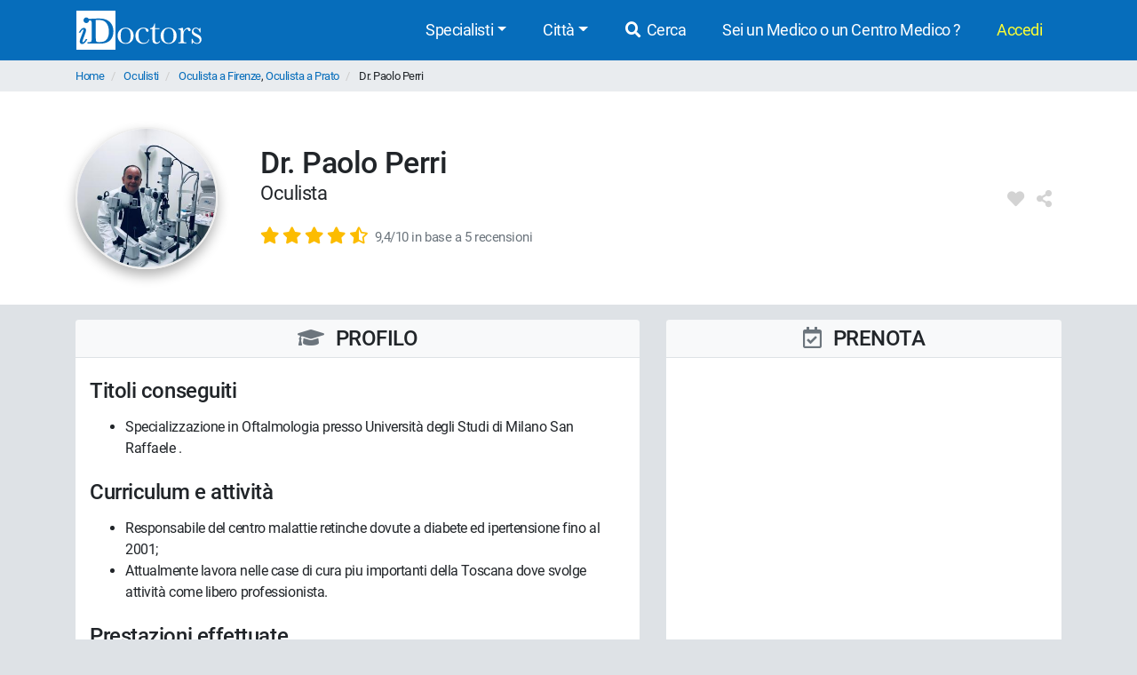

--- FILE ---
content_type: text/html; charset=UTF-8
request_url: https://www.idoctors.it/medico/223/0
body_size: 9816
content:
<!DOCTYPE html>
<html lang="it">
<head>
    <link rel="dns-prefetch" href="//idoctors.it"/>
<link rel="dns-prefetch" href="//facebook.com"/>
<link rel="dns-prefetch" href="//connect.facebook.net"/>
<link rel="dns-prefetch" href="//staticxx.facebook.com"/>
<link rel="dns-prefetch" href="//google-analytics.com"/>
<link rel="dns-prefetch" href="//google.com"/>
<link rel="dns-prefetch" href="//s.ytimg.com"/>
<link rel="dns-prefetch" href="//youtube.com"/>
<link rel="dns-prefetch" href="//googleadservices.com"/>
<link rel="manifest" href="/manifest.json"/>
<link rel="shortcut icon" type="image/x-icon" href="/favicon.png"/>
<title>Dr. Paolo Perri - Oculista | Recensioni e costi.</title>
<meta http-equiv="Content-Type" content="text/html; charset=utf-8"/>
<meta name="viewport" content="width=device-width, initial-scale=1.0, maximum-scale=1.0, user-scalable=no"/>
<meta name="theme-color" content="#066dbb">
<meta property="og:title" content="Dr. Paolo Perri - Oculista | Recensioni e costi."/>

    <meta name="description" content="Consulta le opinioni degli utenti sul Dr. Paolo Perri, i costi delle prestazioni, giorni e orari disponibili. Prenota online con iDoctors, è un servizio gratuito."/>
    <meta property="og:description" content="Consulta le opinioni degli utenti sul Dr. Paolo Perri, i costi delle prestazioni, giorni e orari disponibili. Prenota online con iDoctors, è un servizio gratuito."/>

    <meta property="og:type" content="website"/>

    <meta property="og:url" content="https://www.idoctors.it/medico/223/0"/>

    <meta property="og:image" content="https://www.idoctors.it/foto-medico/m223f-20201106123816.jpg"/>

<meta property="fb:app_id" content="775841059220011"/>
<meta property="fb:admins" content="100001412681890"/>


    <link rel="canonical" href="https://www.idoctors.it/medico/223/0"/>




<script type="text/javascript">
window.basePathDomain = '.idoctors.it';
    window.gaTagContent = {"content_group1":"medico-attivo"}
</script>

    <link rel="preload" href="/css/frontend.css?id=5c8c861bae0a096dfa7e" as="style">
<link href="/css/frontend.css?id=5c8c861bae0a096dfa7e" rel="stylesheet" type="text/css">

    </head>

<body class="page-medico d-flex flex-column h-100">
        <div class="bg-primary">
    <div class="container px-0">
        <nav class="navbar navbar-expand-lg bg-primary navbar-primary main-navbar">
            <a href="https://www.idoctors.it">
                <img fetchpriority="high" src="https://www.idoctors.it/images/logo_bianco.svg" class="main-logo img-fluid" alt="iDoctors - Prenotazione visita medica online" width="96" height="30"   />            </a>
            
                        <button class="ml-auto text-white btn btn-link btn-sm" id="showsearcher2">
                <i class="fas fa-search" aria-hidden="true"></i>
            </button>
            
            <button class="navbar-toggler" type="button" data-toggle="collapse" data-target="#navbarMenu" aria-controls="navbarMenu" aria-expanded="false" aria-label="Menu">
                <i class="fas fa-bars fa-fw" aria-hidden="true"></i>
            </button>

            <div class="collapse navbar-collapse" id="navbarMenu">
                <ul class="ml-auto navbar-nav">
                    <li class="nav-item dropdown">
                        <a class="nav-link dropdown-toggle" href="javascript:;" id="navbarDropdown" role="button" data-toggle="dropdown" aria-haspopup="true" aria-expanded="false">Specialisti</a>
                        <ul class="dropdown-menu">
                                                        <li><a href="https://www.idoctors.it/specialista/ginecologo-35/1">Ginecologi</a></li>
                                                        <li><a href="https://www.idoctors.it/specialista/dermatologo-6/1">Dermatologi</a></li>
                                                        <li><a href="https://www.idoctors.it/specialista/ortopedico-22/1">Ortopedici</a></li>
                                                        <li><a href="https://www.idoctors.it/specialista/chirurgo-proctologo-48/1">Proctologi</a></li>
                                                        <li><a href="https://www.idoctors.it/specialista/urologo-32/1">Urologi</a></li>
                                                        <li><a href="https://www.idoctors.it/specialista/otorinolaringoiatra-23/1">Otorinolaringoiatri</a></li>
                                                        <li><a href="https://www.idoctors.it/specialista/gastroenterologo-12/1">Gastroenterologi</a></li>
                                                        <li><a href="https://www.idoctors.it/medici_specialisti"><i>Vedi tutte</i></a></li>
                        </ul>
                    </li>
                    <li class="nav-item dropdown">
                        <a class="nav-link dropdown-toggle" href="#" role="button" data-toggle="dropdown" aria-haspopup="true" aria-expanded="false">Città</a>
                        <ul class="dropdown-menu">
                                                        <li><a href="https://www.idoctors.it/medici-per-citta/roma-81">Roma</a></li>
                                                        <li><a href="https://www.idoctors.it/medici-per-citta/milano-55">Milano</a></li>
                                                        <li><a href="https://www.idoctors.it/medici-per-citta/torino-93">Torino</a></li>
                                                        <li><a href="https://www.idoctors.it/medici-per-citta/napoli-57">Napoli</a></li>
                                                        <li><a href="https://www.idoctors.it/medici-per-citta/bologna-14">Bologna</a></li>
                                                        <li><a href="https://www.idoctors.it/medici-per-citta/firenze-33">Firenze</a></li>
                                                        <li><a href="https://www.idoctors.it/province"><i>Vedi tutte</i></a></li>
                        </ul>
                    </li>
                    <li class="nav-item"><a href="javascript:;" id="showsearcher" rel="nofollow" class="nav-link"><i class="fas fa-search fa-fw"></i> Cerca</a></li>

                    <li class="nav-item" id="collaboraBtn"><a class="nav-link" href="https://www.idoctors.it/collabora"> Sei un Medico o un Centro Medico ?</a></li>

                    <li class="mr-2 nav-item dropdown text-nowrap user-login d-none" id="authMenu">
                        <a class="nav-link dropdown-toggle" href="javascript:;" role="button" data-toggle="dropdown" aria-haspopup="true" aria-expanded="false">Ciao <span class="user-name"></span></a>
                        <ul class="dropdown-menu dropdown-menu-right text-nowrap">
                            <li class="nav-item ">
                                <a href="javascript:;" data-href="https://www.idoctors.it/area_utente/prenotazioni"><i class="fas fa-calendar-alt"></i> Prenotazioni / Disdette</a>
                            </li>
                            <li class="nav-item">
                                <a href="javascript:;" data-href="https://www.idoctors.it/area_utente/dati"><i class="fas fa-user"></i> Il mio profilo</a>
                            </li>
                            <li class="nav-item ">
                                <a href="javascript:;" data-href="https://www.idoctors.it/area_utente/preferiti"><i class="fas fa-heart"></i> I miei preferiti</a>
                            </li>
                            <li class="nav-item">
                                <a href="javascript:;" data-href="https://www.idoctors.it/area_utente/app/messaggi"><i class="fas fa-envelope"></i> Messaggi</a>
                            </li>
                            <li class="dropdown-divider"></li>
                            <li class="nav-item">
                                <a href="javascript:;" data-href="https://www.idoctors.it/area_utente/logout"><i class="fas fa-sign-out-alt"></i> Logout</a>
                            </li>
                        </ul>
                    </li>

                    
                    <li class="nav-item" id="noAuthMenu">
                        <a class="nav-link text-warning-light" href="https://www.idoctors.it/login"> Accedi</a>
                    </li>
                </ul>
            </div>
        </nav>
    </div>
    <div class="container collapse" id="searchWhat">
                

            <form method="POST" action="https://www.idoctors.it/cercatore" accept-charset="UTF-8" class="idoc-main-search"><input name="_token" type="hidden" value="6Tly1Fx1ySV8RUFmOIFKFGdTOd0mvNVVaGD7nsn4">
<div class="pt-2 cercatore d-flex align-items-center flex-column flex-md-row my-md-3 position-relative">
    <input type="text" name="searchwhat" class="searchwhat form-control form-control-lg" placeholder="Cerca medico, prestazione, patologia, etc..." autocomplete="off" aria-label="Cerca medico, prestazione, patologia, etc...">
    <canvas class="form-control form-control-lg" id="audioVisualizer"></canvas>
    
    <div class="actions-cercatore">
        <button type="button" class="btn btn-outline-primary text-nowrap btn-record-audio" aria-label="Registra audio"><i class="fas fa-microphone "></i></button>
        <button type="submit" disabled class="btn btn-primary btn-search text-nowrap position-relative d-none d-md-block ml-1">
            <i class="icon-idoc-ai-01" aria-hidden="true"></i>
            Cerca con AI
        </button>
    </div>
    <button type="submit" disabled class="p-0 text-white btn btn-warning btn-search text-nowrap btn-block d-flex justify-content-center align-items-center d-md-none">
        <i class="icon-idoc-ai-01" aria-hidden="true"></i>
        Cerca con AI
    </button>
</div>

    <button type="button" class="float-right text-white search_close btn btn-link d-block d-md-none btn-sm"><i class="fas fa-arrow-up"></i></button>

<input class="search_id" name="search_id" type="hidden">
<input class="search_tipo" name="search_tipo" type="hidden">

<input class="where_lat" name="where_lat" type="hidden">
<input class="where_lng" name="where_lng" type="hidden">
</form>            </div>
</div>
    
    <div class="maincontainer flex-shrink-0">
                            <section class="breadcrumb-section">
<div class="container px-0">
    <ol class="breadcrumb mb-0">
                        <li class="">
                                    <a href="https://www.idoctors.it">Home</a>
                                            </li>
                <li class="">
                                    <a href="https://www.idoctors.it/specialista/oculista-20/1">Oculisti</a>
                                            </li>
                <li class="">
                                    <a href="https://www.idoctors.it/specialista/oculista-firenze-33/20/1">Oculista a Firenze</a>, 
                    <a href="https://www.idoctors.it/specialista/oculista-prato-74/20/1">Oculista a Prato</a>
                                            </li>
                <li class="active">
                                    Dr. Paolo Perri
                        </li>
            </ol>
</div>
</section>

                        
            <article>
    <section class="medico-top py-3 bg-white">
                <div class="container">
                        <div class="row py-lg-4 py-4">
                <div class="col-12">
                    <div class="d-flex flex-row align-items-center">
                        <img src="https://www.idoctors.it/foto-medico/m223f-20201106123816_medium.jpg" width="160" height="160" class="img-fluid rounded-circle" data-role="foto-medico" alt="Dr. Paolo Perri Oculista"   />                        <div class="medico-intro ml-lg-5 ml-3 w-100">
                                                        <h1 class="rfs-14 mb-0">Dr. Paolo Perri</h1>
                            <p class="rfs-9 mt-0">
                                                                                                            Oculista
                                                                                                                                    </p>
                            <p class="d-flex flex-row mb-0 align-items-center lead">
                                                                <a class="popup-opinioni-pazienti-medico" href="#medico-box-recensioni" role="button">
                                    <span class="review-wrap text-nowrap">
                <i class="fas fa-star text-warning" aria-hidden="true"></i>
                <i class="fas fa-star text-warning" aria-hidden="true"></i>
                <i class="fas fa-star text-warning" aria-hidden="true"></i>
                <i class="fas fa-star text-warning" aria-hidden="true"></i>
                <i class="fas fa-star-half-alt text-warning" aria-hidden="true"></i>
    </span>
 <small class="text-decoration-underline text-muted ml-1"><span class="d-inline-block d-md-none">(5)</span><span class="d-none d-md-inline-block small">9,4/10 in base a 5 recensioni</span></small>
                                </a>
                                                            </p>
                        </div>
                        <div class="d-flex align-self-lg-center align-self-start rfs-8">
                            <i class="fas fa-fw fa-heart user-favorite mr-2" aria-hidden="true" data-id="223" data-type="medico" data-toggle="tooltip" data-placement="top" title="Aggiungi ai preferiti"></i>                            <i class="fas fa-fw fa-share-alt user-share mr-2" aria-hidden="true" data-id="223" data-nome="Dr. Paolo Perri" data-type="medico" data-toggle="tooltip" data-placement="top" title="Condividi"></i>                        </div>
                    </div>
                </div>
            </div>
        </div>
    </section>

    <section class="medico-main my-lg-3">
        <div class="navbar-medico-box d-block d-lg-none">
            <ul class="nav nav-tabs" role="tablist" id="navbar-medico-box">
                <li class="nav-item" role="tab">
                    <a class="nav-link" href="#medico-box-orari" rel="nofollow"  aria-controls="medico-box-orari">
                        <i class="far fa-calendar-check" aria-hidden="true"></i>
                        Prenota</a>
                </li>
                <li class="nav-item" role="tab">
                    <a class="nav-link" href="#medico-box-cv" rel="nofollow"  aria-controls="medico-box-cv">
                        <i class="fas fa-graduation-cap mr-2" aria-hidden="true"></i>
                        Profilo
                    </a>
                </li>
                                    <li class="nav-item" role="tab">
                        <a class="nav-link" href="#medico-box-recensioni" rel="nofollow"  aria-controls="medico-box-recensioni">
                            <i class="fas fa-comments mr-2" aria-hidden="true"></i>
                            Recensioni
                        </a>
                    </li>
                            </ul>
        </div>
        <div class="container">
                        <div class="row">
                <div class="col-12 order-lg-2 col-lg-5">
                    <div class="content-col h-100">
                        <div class="medico-box medico-box-orari sticky-top" id="medico-box-orari">
                            <div class="header border rounded-top py-2 d-flex justify-content-center align-items-center bg-gray-100 border-right-0 border-left-0">
                                <h2 class="w-100 mb-0 text-center position-relative text-uppercase h4">
                                    <i class="far fa-calendar-check text-muted mr-2" aria-hidden="true"></i>
                                    Prenota
                                </h2>
                            </div>
                            <div class="content bg-white py-3 py-lg-2 px-2 px-md-3 position-relative rounded-bottom">
                                <div class="box-disponibilita d-flex text-bold">
                                    <div class="w-100 calendariodisp" id="baseApp">

                                        <disponibilitamedico :id-medico="223"
                                        :id-prestazione="0"
                                        :id-studio="0"
                                        :id-keyword="0"
                                        :id-clinica="0"
                                        ref="disponibilitamedico">
                                        </disponibilitamedico>

                                    </div>
                                </div>
                            </div>
                                                    </div>
                    </div>
                </div>
                <div class="col-12 order-lg-1 col-lg-7">
                    <div class="content-col">
                        <div class="medico-box medico-box-cv" id="medico-box-cv">
                            <div class="header border rounded-top py-lg-2 py-3 d-flex justify-content-center align-items-center bg-gray-100 border-right-0 border-left-0">
                                <h2 class="w-100 mb-0 text-center position-relative h4 text-uppercase">
                                    <i class="fas fa-graduation-cap text-muted mr-2" aria-hidden="true"></i>
                                    Profilo
                                                                    </h2>
                            </div>
                            <div class="content bg-white py-2 px-2 px-md-3 py-lg-4 rounded-bottom text-break">
                                                                    <h3 class="h4 mb-3">Titoli conseguiti</h3>
                                    <ul><li>Specializzazione in Oftalmologia presso Universit&agrave; degli Studi di Milano San Raffaele .</li></ul>
                                
                                                                    <h3 class="h4 mt-4 mb-3">Curriculum e attività</h3>
                                    <ul><li>Responsabile del centro malattie retinche dovute a diabete ed ipertensione fino al  2001;</li><li>Attualmente lavora nelle case di cura piu importanti della Toscana dove svolge attivit&agrave; come libero professionista.</li></ul>
                                
                                
                                                                    <h3 class="h4 mt-4 mb-3">Prestazioni effettuate</h3>
                                    <ul class="column-count-1">
                                                                                    <li>Esame Campo Visivo computerizzato</li>
                                                                                    <li>Esame fondo oculare</li>
                                                                                    <li>Laser Terapia Retinica</li>
                                                                                    <li>Sondaggio e lavaggio vie lacrimali</li>
                                                                                    <li>Visita Oculistica certificato rinnovo patente</li>
                                                                                    <li>Visita Oculistica pediatrica</li>
                                                                                    <li>Visita Oculistica prima visita</li>
                                                                            </ul>
                                
                                                                                                            <h3 class="h4 mt-4 mb-3">Patologie trattate</h3>
                                        <ul class="column-count-2">
                                                                                            <li>Ambliopia</li>
                                                                                            <li>Astigmatismo</li>
                                                                                            <li>Calazio</li>
                                                                                            <li>Cataratta</li>
                                                                                            <li>Cheratocono</li>
                                                                                            <li>Congiuntivite</li>
                                                                                            <li>Diplopia</li>
                                                                                            <li>Distacco della retina</li>
                                                                                            <li>Entropion</li>
                                                                                            <li>Glaucoma</li>
                                                                                            <li>Ipermetropia</li>
                                                                                            <li>Ipovisione</li>
                                                                                            <li>Maculopatia</li>
                                                                                            <li>Miodesopsie (mosche volanti)</li>
                                                                                            <li>Miopia</li>
                                                                                            <li>Morbo di Basedow</li>
                                                                                            <li>Neurite ottica</li>
                                                                                            <li>Occhio secco</li>
                                                                                            <li>Orzaiolo</li>
                                                                                            <li>Presbiopia</li>
                                                                                            <li>Pterigio</li>
                                                                                            <li>Ptosi palpebrale</li>
                                                                                            <li>Retinite pigmentosa</li>
                                                                                            <li>Retinopatia diabetica</li>
                                                                                            <li>Strabismo</li>
                                                                                            <li>Ulcera corneale</li>
                                                                                            <li>Uveite</li>
                                                                                            <li>Xantelasmi</li>
                                                                                    </ul>
                                                                                                                <h3 class="h4 mt-4 mb-3">Metodologie diagnostiche e terapeutiche</h3>
                                        <p>- Chirurgia  laser fentomlaser refrattiva (ipermetropia, astigmatismo, miopia), femtocataratta, chirurgia delle palpebre, cataratta e glaucoma. Trattamento retinico mediante laserterapia.</p>
                                                                    
                                
                                
                                
                                
                                                                    <h3 class="h4 mt-4 mb-3">Laurea e abilitazione</h3>
                                                                            <p><b>Laurea:</b> 10/10/1983 - Università degli Studi di Firenze</p>
                                    
                                                                    
                                <p>
                                                                            <b>Abilitazione:</b> sessione aprile 1984 - Università degli Studi di Firenze<br/>
                                                                                                                - Iscritto all&#039;Ordine dei Medici Chirurghi e Odontoiatri (FNOMCeO) della Provincia di Firenze<br/>
                                        - Posizione numero: 7718<br/>
                                                                                    - <a href="https://portale.fnomceo.it/cerca-prof/index.php" target="_blank" rel="nofollow noopener" class="btn p-0 btn-link" title="Verifica informazioni">Verifica FNOMCeO</a>
                                                                                                            </p>

                                                                    <p><b>P.IVA:</b> 03825610482</p>
                                
                                                                    <h3 class="h4 mt-4 mb-3">Dichiarazione di conformità alle linee guida dell'Ordine</h3>
                                    <p>Il sottoscritto Dr. Paolo Perri dichiara sotto la propria responsabilità che il messaggio informativo contenuto nel presente sito è diramato nel rispetto delle linee guida approvate dalla FNOMCeO inerenti l'applicazione degli artt. 55, 56 e 57 del Nuovo Codice di Deontologia Medica.</p>
                                
                                
                            </div>
                        </div>

                                                    <div class="medico-box medico-box-recensioni mt-3" id="medico-box-recensioni">
                                <div class="header border rounded-top py-2 d-flex justify-content-between align-items-center bg-gray-100 border-right-0 border-left-0 pt-4">
                                    <h2 class="w-100 mb-0 text-center position-relative h4 text-uppercase">
                                        <i class="fas fa-comments text-muted mr-2" aria-hidden="true"></i>
                                        Recensioni dei pazienti
                                    </h2>
                                    <button type="button" class="btn btn-ligth p-0 text-muted d-inline-block mr-lg-4" data-toggle="collapse" data-target="#come-funziona-reviews" aria-label="Come Funzionano le recensioni di iDoctors">
                                        <i class="fas fa-info-circle fa-lg" aria-hidden="true"></i>
                                    </button>
                                </div>
                                <div class="content bg-white p-2 px-md-3 collapse" id="come-funziona-reviews">
                                    <p class="come_funziona">
                                        <small><b>Come funziona:</b> Gli utenti, 7 giorni dopo aver effettuato la prestazione medica prenotata attraverso iDoctors, possono compilare un questionario ed esprimere la loro opinione sul servizio, sulla prestazione ricevuta e sul Medico, sia mediante una scala valutativa che attraverso un commento scritto.
                                            <br />Con il termine "recensioni" si indica il numero totale delle opinioni espresse dagli utenti su un Medico, sia quelle che contengono commenti scritti, sia quelle che esprimono un 'punteggio' sulla prestazione ricevuta. Con il termine "recensioni" solo quelle che contengono commenti scritti. Pertanto il numero di recensioni può essere superiore a quello delle recensioni.<br/><br/>
                                            <b>N.B.</b> Le opinioni e i punteggi esprimono giudizi soggettivi: non si tratta di una valutazione delle capacità professionali del medico, ma del grado di soddisfazione del paziente, legato alla puntualità, alla cortesia e alla disponibilità del medico.
                                        </small>
                                    </p>
                                </div>
                                <div class="w-100 py-4 bg-white text-center border-bottom">
                                    <div>
                                        <img src="https://www.idoctors.it/foto-medico/m223f-20201106123816_medium.jpg" width="70" height="70" class="img-fluid rounded-circle img-fit box-medico-img" alt="Dr. Paolo Perri" loading="lazy"  />                                    </div>
                                    <div class="popup-opinioni-pazienti-medico mt-2">
                                                                                <span class="review-wrap text-nowrap">
                <i class="fas fa-star text-warning" aria-hidden="true"></i>
                <i class="fas fa-star text-warning" aria-hidden="true"></i>
                <i class="fas fa-star text-warning" aria-hidden="true"></i>
                <i class="fas fa-star text-warning" aria-hidden="true"></i>
                <i class="fas fa-star-half-alt text-warning" aria-hidden="true"></i>
    </span>
                                        <span class="d-block text-muted">9,4/10 in base a 5 recensioni</span>
                                                                            </div>
                                </div>
                                <div class="content bg-white py-2 px-2 px-md-3 rounded-bottom">
                                    <div class="wrapper-reviews">
        <div class="row">
                            <div class="col-12" data-page="1">
                                        <div class="py-2 py-lg-3">
                        <div>
                            <span class="font-weight-bold">Ahmet</span> - Firenze <small class="text-capitalize text-muted ml-2">giugno 2020</small>
                                                        <div>
                                <span class="review-wrap text-nowrap">
                <i class="fas fa-star text-warning" aria-hidden="true"></i>
                <i class="fas fa-star text-warning" aria-hidden="true"></i>
                <i class="fas fa-star text-warning" aria-hidden="true"></i>
                <i class="fas fa-star text-warning" aria-hidden="true"></i>
                <i class="fas fa-star text-warning" aria-hidden="true"></i>
    </span>
                            </div>
                        </div>
                        <p class="mt-2 row col-12 col-lg-10">I am very satisfied with his medical services and his politeness, sincere, open approach to his patients. I am very happy and pleased to know him both as a professionalism and kindness. Thank you.</p>
                                            </div>
                </div>
                            <div class="col-12" data-page="1">
                                            <hr class="my-2">
                                        <div class="py-2 py-lg-3">
                        <div>
                            <span class="font-weight-bold">Anna lisa</span> - Firenze <small class="text-capitalize text-muted ml-2">ottobre 2014</small>
                                                        <div>
                                <span class="review-wrap text-nowrap">
                <i class="fas fa-star text-warning" aria-hidden="true"></i>
                <i class="fas fa-star text-warning" aria-hidden="true"></i>
                <i class="fas fa-star text-warning" aria-hidden="true"></i>
                <i class="fas fa-star text-warning" aria-hidden="true"></i>
                <i class="fas fa-star text-warning" aria-hidden="true"></i>
    </span>
                            </div>
                        </div>
                        <p class="mt-2 row col-12 col-lg-10">Bravo e gentile</p>
                                            </div>
                </div>
                            <div class="col-12" data-page="1">
                                            <hr class="my-2">
                                        <div class="py-2 py-lg-3">
                        <div>
                            <span class="font-weight-bold">Maria</span> - Firenze <small class="text-capitalize text-muted ml-2">luglio 2013</small>
                                                        <div>
                                <span class="review-wrap text-nowrap">
                <i class="fas fa-star text-warning" aria-hidden="true"></i>
                <i class="fas fa-star text-warning" aria-hidden="true"></i>
                <i class="fas fa-star text-warning" aria-hidden="true"></i>
                <i class="fas fa-star text-warning" aria-hidden="true"></i>
                <i class="fas fa-star text-warning" aria-hidden="true"></i>
    </span>
                            </div>
                        </div>
                        <p class="mt-2 row col-12 col-lg-10"></p>
                                            </div>
                </div>
                            <div class="col-12" data-page="1">
                                            <hr class="my-2">
                                        <div class="py-2 py-lg-3">
                        <div>
                            <span class="font-weight-bold">Gerolamo</span> - Firenze <small class="text-capitalize text-muted ml-2">maggio 2012</small>
                                                        <div>
                                <span class="review-wrap text-nowrap">
                <i class="fas fa-star text-warning" aria-hidden="true"></i>
                <i class="fas fa-star text-warning" aria-hidden="true"></i>
                <i class="fas fa-star text-warning" aria-hidden="true"></i>
                <i class="fas fa-star text-warning" aria-hidden="true"></i>
                <i class="fas fa-star-half-alt text-warning" aria-hidden="true"></i>
    </span>
                            </div>
                        </div>
                        <p class="mt-2 row col-12 col-lg-10"></p>
                                            </div>
                </div>
                            <div class="col-12" data-page="1">
                                            <hr class="my-2">
                                        <div class="py-2 py-lg-3">
                        <div>
                            <span class="font-weight-bold">Andrea</span> - Firenze <small class="text-capitalize text-muted ml-2">giugno 2011</small>
                                                        <div>
                                <span class="review-wrap text-nowrap">
                <i class="fas fa-star text-warning" aria-hidden="true"></i>
                <i class="fas fa-star text-warning" aria-hidden="true"></i>
                <i class="fas fa-star text-warning" aria-hidden="true"></i>
                <i class="fas fa-star text-warning" aria-hidden="true"></i>
                <i class="far fa-star text-warning" aria-hidden="true"></i>
    </span>
                            </div>
                        </div>
                        <p class="mt-2 row col-12 col-lg-10"></p>
                                            </div>
                </div>
                    </div>
            </div>
                                </div>


                            </div>
                        
                        
                                                    <div class="medico-box altri-specialisti mt-3" id="medico-altri-specialisti">
                                <div class="header border rounded-top py-2 d-flex align-items-center bg-gray-100">
                                    <h2 class="w-100 mb-0 text-center position-relative text-uppercase h4">
                                        <i class="fas fa-user-md text-muted mr-2" aria-hidden="true"></i>
                                        Altri Medici Specialisti
                                    </h2>
                                </div>
                                <div class="content bg-white py-2 py-lg-3 px-2 px-md-3 border rounded-bottom my-3">
                                    <ul>
                                                                                    <li class="py-3 py-lg-2"><a href="https://www.idoctors.it/specialista/oculista-firenze-33/20/1">Oculista Firenze</a></li>
                                                                                    <li class="py-3 py-lg-2"><a href="https://www.idoctors.it/specialista/oculista-prato-74/20/1">Oculista Prato</a></li>
                                                                            </ul>
                                </div>
                            </div>
                        
                    </div>
                </div>
            </div>
        </div>
    </section>
</article>


    </div>

            <footer class="py-5 bg-gray-100 border-top mt-auto" id="main-footer">
            <div class="container">
                <div class="row">
                    <div class="col-12">
                        <ul class="list-inline text-md-center text-left rfs-6">
                            <li class="px-2 d-block d-md-inline mb-2"><a href="https://www.idoctors.it/progetto">Chi siamo</a></li>
                            <li class="px-2 d-block d-md-inline mb-2"><a href="https://www.idoctors.it/feedback">Dicono di noi</a></li>
                            <li class="px-2 d-block d-md-inline mb-2"><a href="https://www.idoctors.it/condizioni_d_uso">Condizioni d'uso</a></li>
                            <li class="px-2 d-block d-md-inline mb-2"><a href="https://www.idoctors.it/privacy">Privacy</a></li>
                            <li class="px-2 d-block d-md-inline mb-2"><a href="https://www.idoctors.it/cookie-policy">Cookie Policy</a></li>
                            <li class="px-2 d-block d-md-inline mb-2"><a href="https://www.idoctors.it/contatti">Contatti</a></li>
                            <li class="px-2 d-block d-md-inline mb-2"><a href="https://www.idoctors.it/patologie">Patologie</a></li>
                            <li class="px-2 d-block d-md-inline mb-2"><a href="https://www.idoctors.it/lista_articoli/1">Articoli Medici</a></li>
                            <li class="px-2 d-block d-md-inline mb-2"><a href="https://www.idoctors.it/centri-medici">Centri medici</a></li>
                            
                        </ul>
                    </div>
                </div>
                                <hr>
                <div class="row align-items-center">
                    <div class="col-12 mt-4 mt-md-0 text-center">
                        <div class="collabora d-flex align-items-center justify-content-center">
                            <a class="d-flex flex-row align-items-center" href="https://www.idoctors.it/collabora">
                                <img width="136" height="110" src="https://www.idoctors.it/images/assets/idoctors-medici-half.png" class="img-fluid mr-2" alt="Dottore e Dottoressa" loading="lazy"  />                                <span>Sei un Medico o un Centro medico?<br><b>Iscriviti ora!</b></span>
                            </a>
                        </div>
                    </div>
                </div>
                                <hr>
                <div class="row align-items-center">
                    <div class="col-12 text-center">
                        <p class="mt-2 mb-3">Scarica l'app iDoctors</p>
                    </div>
                    <div class="col-12 col-lg-2 offset-lg-4 text-center">
                        <a target="_blank" rel="nofollow noopener" href="https://apps.apple.com/it/app/idoctors-trova-il-medico/id570375784" style="display: inline-block; overflow: hidden; border-radius: 13px; width: 100%; height: 55px;"><img class="img-fluid" src="https://tools.applemediaservices.com/api/badges/download-on-the-app-store/white/it-it?size=250x83&amp;releaseDate=1351814400" alt="Download on the App Store" style="border-radius: 13px; width: 100%; height: 45px;" loading="lazy"  /></a>
                    </div>
                    <div class="col-12 col-lg-2 text-center pt-2 pt-lg-0 mt-lg-n2">
                        <a target="_blank" rel="nofollow noopener" href='https://play.google.com/store/apps/details?id=it.idoctors.idoctors&amp;hl=it&amp;gl=US'><img class="img-fluid mt-lg-n2" style="height:58px;" alt="Disponibile su Google Play" src="https://play.google.com/intl/en_us/badges/static/images/badges/it_badge_web_generic.png" loading="lazy"  /></a>
                    </div>
                </div>
                <hr>
                <div class="row align-items-center">
                    <div class="col-12">
                        <div class="d-flex justify-content-center rfs-10 social-icons">
                            <div><a target="_blank" rel="nofollow noopener" title="facebook iDoctors" href="https://www.facebook.com/iDoctors.it"><i class="fab fa-fw fa-facebook-square" aria-hidden="true"></i></a></div>
                            <div><a target="_blank" rel="nofollow noopener" title="instagram iDoctors" href="https://www.instagram.com/idoctors.it/"><i class="fab fa-fw fa-instagram" aria-hidden="true"></i></a></div>
                            <div><a target="_blank" rel="nofollow noopener" title="youtube iDoctors" href="https://www.youtube.com/@iDoctorsit"><i class="fab fa-fw fa-youtube" aria-hidden="true"></i></a></div>
                            <div><a target="_blank" rel="nofollow noopener" title="linkedin iDoctors" href="https://www.linkedin.com/company/idoctors-it/"><i class="fab fa-fw fa-linkedin" aria-hidden="true"></i></a></div>
                            <div><a target="_blank" rel="nofollow noopener" title="tiktok iDoctors" href="https://www.tiktok.com/@idoctors.it"><i class="fab fa-fw fa-tiktok" aria-hidden="true"></i></a></div>
                        </div>
                    </div>
                </div>
                <hr>
                <div class="row mt-2">
                    <div class="col-12 text-center rfs-7">
                        <small><i>edoctor s.r.l. - Sede legale: Viale Parioli, 160 - Roma - P.IVA: <meta name="format-detection" content="telephone=no"/>09679351008</i></small>
                    </div>
                                        <div class="col-12 text-center">
                        <div class="my-2 rfs-6"><small>Ultimo aggiornamento: 07/08/2025</small></div>
                    </div>
                    

                </div>
            </div>
        </footer>
    
    <!-- cookie law -->
<div class="modal" id="modal-cookies" tabindex="-1" role="dialog" aria-label="Cookie policy" style="z-index:3000;">
    <div class="modal-dialog modal-lg" role="document">
        <div class="modal-content">
            <div class="modal-header p-2">
                <b class="modal-title">iDoctors utilizza i cookie</b>
            </div>
            <div class="modal-body py-1 px-2">
                <div class="mx-auto w-50 py-4 mw-30 d-none d-md-block">
                    <img src="/images/cookies.svg" alt="Cookie" class="img-fluid" width="134" height="150" loading="lazy"  />                </div>
                <p class="rfs-6 mb-1">
                    Questo sito web utilizza cookie, anche di terze parti.
                </p>
                <p class="rfs-6 mb-1">
                    Utilizziamo i cookie per personalizzare contenuti, per fornire funzionalità dei social network e per analizzare il traffico sul nostro sito. <a href="https://www.idoctors.it/cookie-policy" class="rfs-6">Consulta la Cookie Policy</a>
                </p>
            </div>
            <div class="modal-footer">
                <a href="javascript:cookieObj.showBanner();" class="cookies-settings-link rfs-6 mr-auto rfs-6">Modifica le impostazioni</a>
                <a href="javascript:cookieObj.accetta();" class="btn btn-primary cookies-accetta-tutti ml-5" id="cookies-accetta-tutti">Accetta Tutti</a>
            </div>
        </div>
    </div>
</div>
<div class="modal fade" id="modal-cookies-options" tabindex="-1" role="dialog" aria-label="Gestione dei cookie">
    <div class="modal-dialog modal-lg" role="document">
        <div class="modal-content">
            <div class="modal-header">
                <b>Gestione dei cookie</b>
                <button type="button" class="close" data-dismiss="modal" aria-label="Close"><span aria-hidden="true">&times;</span></button>
            </div>
            <div class="modal-body">
                Puoi abilitare o disabilitare i cookie. Accetta tutto per migliorare la tua esperienza di navigazione su iDoctors.it. In alternativa, puoi decidere di disabilitare alcuni cookie.
                <br>
                <br>
                <div class="panel-group border" id="cookies-settings-options">
                    <div class="panel panel-default border-bottom p-4">
                        <div class="panel-heading">
                            <div class="panel-title">
                                <a class="text-dark" data-toggle="collapse" data-target="#cookie-necessari" role="button" aria-expanded="false">Cookie necessari</a>
                                <b class="text-success float-right">sempre attivi</b>
                            </div>
                        </div>
                        <div id="cookie-necessari" class="panel-collapse collapse py-4">
                            <div class="panel-body">Sono utilizzati per assicurare che i nostri servizi digitali funzionino correttamente e non interferiscano con le principali funzionalità del sito web.</div>
                        </div>
                    </div>
                    <div class="panel panel-default p-4">
                        <div class="panel-heading">
                            <div class="panel-title">
                                <a class="text-dark" data-toggle="collapse" data-target="#cookie-di-marketing" role="button" aria-expanded="false">Cookie di terze parti</a>
                                <div class="material-switch float-right">
                                    <input id="cookieMarketingSwitch" name="cookieMarketingSwitch" type="checkbox" />
                                    <label for="cookieMarketingSwitch" class="bg-success"></label>
                                </div>
                            </div>
                        </div>
                        <div id="cookie-di-marketing" class="panel-collapse collapse py-4">
                            <div class="panel-body">Sono utilizzati, in collaborazione con i nostri partner Google e Facebook, per mostrare annunci relativi ai nostri servizi.</div>
                        </div>
                    </div>
                </div>

            </div>
            <div class="modal-footer">
                <a href="javascript:cookieObj.confermaImpostazioni();" class="mr-auto rfs-6 d-block d-md-inline">Conferma le impostazioni</a>
                <a href="javascript:cookieObj.accettaTutti();" class="btn btn-primary cookies-accetta-tutti ml-5">Accetta tutti</a>
            </div>
        </div>
    </div>
</div>
<!-- /cookie law -->
    <script type="text/javascript">
    var site_url = "https://www.idoctors.it/";
    var base_url = "https://www.idoctors.it/";
    var api_version = "1";
    var api_url = base_url+'api/v'+api_version+'/';
    var is_mobile = false;
    var sessionType = 'u';
    if( /Android|webOS|iPhone|iPad|iPod|BlackBerry|IEMobile|Opera Mini/i.test(navigator.userAgent) ) {
        is_mobile = true;
    }
    var authToken = "";
    var configApp = {"maxUploadSize":20971520};
    var url = {
        'uri': '/medico/223/0',
        'url': 'https://www.idoctors.it/medico/223/0',
        'fullUrl': 'https://www.idoctors.it/medico/223/0',
                    'route': 'medico/{medico}/0',
            'routeName': 'frontend.medico',
            }

    var idocAnalyticsContentGroup = 'Scheda medico attivo';
</script>


    <script src="/js/frontend.js?id=3256d4ce551dbc5c53c2" type="text/javascript" charset="utf-8" defer></script>

    <script type="application/ld+json">
        {"@context":"https:\/\/schema.org","@type":"Physician","@id":"https:\/\/www.idoctors.it\/medico\/223\/0#Physician","url":"https:\/\/www.idoctors.it\/medico\/223\/0","image":"https:\/\/www.idoctors.it\/foto-medico\/m223f-20201106123816_medium.jpg","name":"Dr. Paolo Perri","description":"Medico Chirurgo, specialista in Oftalmologia","medicalSpecialty":{"@type":"MedicalSpecialty","name":"Oculisti"},"currenciesAccepted":"EUR","knowsLanguage":[{"@type":"Language","name":"Italian","alternateName":"it"}],"availableService":[{"@type":"MedicalEntity","name":"Esame Campo Visivo computerizzato"},{"@type":"MedicalEntity","name":"Esame fondo oculare"},{"@type":"MedicalEntity","name":"Laser Terapia Retinica"},{"@type":"MedicalEntity","name":"Sondaggio e lavaggio vie lacrimali"},{"@type":"MedicalEntity","name":"Visita Oculistica certificato rinnovo patente"},{"@type":"MedicalEntity","name":"Visita Oculistica pediatrica"},{"@type":"MedicalEntity","name":"Visita Oculistica prima visita"},{"@type":"MedicalEntity","name":"Ambliopia"},{"@type":"MedicalEntity","name":"Astigmatismo"},{"@type":"MedicalEntity","name":"Calazio"},{"@type":"MedicalEntity","name":"Cataratta"},{"@type":"MedicalEntity","name":"Cheratocono"},{"@type":"MedicalEntity","name":"Congiuntivite"},{"@type":"MedicalEntity","name":"Diplopia"},{"@type":"MedicalEntity","name":"Distacco della retina"},{"@type":"MedicalEntity","name":"Entropion"},{"@type":"MedicalEntity","name":"Glaucoma"},{"@type":"MedicalEntity","name":"Ipermetropia"},{"@type":"MedicalEntity","name":"Ipovisione"},{"@type":"MedicalEntity","name":"Maculopatia"},{"@type":"MedicalEntity","name":"Miodesopsie (mosche volanti)"},{"@type":"MedicalEntity","name":"Miopia"},{"@type":"MedicalEntity","name":"Morbo di Basedow"},{"@type":"MedicalEntity","name":"Neurite ottica"},{"@type":"MedicalEntity","name":"Occhio secco"},{"@type":"MedicalEntity","name":"Orzaiolo"},{"@type":"MedicalEntity","name":"Presbiopia"},{"@type":"MedicalEntity","name":"Pterigio"},{"@type":"MedicalEntity","name":"Ptosi palpebrale"},{"@type":"MedicalEntity","name":"Retinite pigmentosa"},{"@type":"MedicalEntity","name":"Retinopatia diabetica"},{"@type":"MedicalEntity","name":"Strabismo"},{"@type":"MedicalEntity","name":"Ulcera corneale"},{"@type":"MedicalEntity","name":"Uveite"},{"@type":"MedicalEntity","name":"Xantelasmi"}],"address":[{"@type":"PostalAddress","addressCountry":"Italy","addressLocality":"Prato","addressRegion":"PO","streetAddress":"Viale della Repubblica, 141","postalCode":"59100"}],"potentialAction":{"@type":"ReserveAction","target":{"@type":"EntryPoint","urlTemplate":"https:\/\/www.idoctors.it\/medico\/223\/0","inLanguage":"it-IT","actionPlatform":["https:\/\/schema.org\/DesktopWebPlatform","https:\/\/schema.org\/IOSPlatform","https:\/\/schema.org\/AndroidPlatform"]},"result":{"@type":"Reservation","name":"Prenota una visita online"}},"aggregateRating":{"@type":"AggregateRating","name":"Questionario","ratingValue":9.4,"bestRating":10,"worstRating":1,"ratingCount":5},"review":[{"@type":"Review","author":{"@type":"Person","name":"Ahmet"},"datePublished":"2020-06-01","reviewBody":"I am very satisfied with his medical services and his politeness, sincere, open approach to his patients. I am very happy and pleased to know him both as a professionalism and kindness. Thank you.","reviewRating":{"@type":"Rating","bestRating":10,"worstRating":1,"ratingValue":10},"publisher":{"@type":"Organization","name":"iDoctors"}},{"@type":"Review","author":{"@type":"Person","name":"Anna Lisa"},"datePublished":"2014-10-03","reviewBody":"Bravo e gentile","reviewRating":{"@type":"Rating","bestRating":10,"worstRating":1,"ratingValue":10},"publisher":{"@type":"Organization","name":"iDoctors"}},{"@type":"Review","author":{"@type":"Person","name":"MARIA"},"datePublished":"2013-07-10","reviewBody":null,"reviewRating":{"@type":"Rating","bestRating":10,"worstRating":1,"ratingValue":10},"publisher":{"@type":"Organization","name":"iDoctors"}},{"@type":"Review","author":{"@type":"Person","name":"Gerolamo"},"datePublished":"2012-05-21","reviewBody":null,"reviewRating":{"@type":"Rating","bestRating":10,"worstRating":1,"ratingValue":8},"publisher":{"@type":"Organization","name":"iDoctors"}},{"@type":"Review","author":{"@type":"Person","name":"ANDREA"},"datePublished":"2011-06-17","reviewBody":null,"reviewRating":{"@type":"Rating","bestRating":10,"worstRating":1,"ratingValue":8},"publisher":{"@type":"Organization","name":"iDoctors"}}]}
    </script>
        <script type="application/ld+json">
        {"@context":"https:\/\/schema.org","@type":"BreadcrumbList","itemListElement":[{"@type":"ListItem","position":1,"item":{"@id":"https:\/\/www.idoctors.it\/specialista\/oculista-20\/1","name":"Oculisti"}},[{"@type":"ListItem","position":2,"item":{"@id":"https:\/\/www.idoctors.it\/specialista\/oculista-firenze-33\/20\/1","name":"Oculista a Firenze"}},{"@type":"ListItem","position":3,"item":{"@id":"https:\/\/www.idoctors.it\/medico\/223\/0","name":"Dr. Paolo Perri"}}]]}
    </script>
    

    <div class="position-fixed top-0 right-0 p-3 toast-wrapper"></div>
    <div class="modal fade" id="ajax-modal" role="dialog">
        <div class="modal-dialog">
            <div class="modal-content">
                <div class="modal-header">
                    <h5 class="modal-title"></h5>
                    <button type="button" class="close" data-dismiss="modal" aria-label="Close">
                      <span aria-hidden="true">&times;</span>
                    </button>
                </div>
                <div class="modal-body">

                </div>
                <div class="modal-footer">
                    <button type="button" class="btn btn-ligth ml-auto" data-dismiss="modal">Chiudi</button>
                </div>
            </div>
        </div>
    </div>
    <div id="mainLoader">
    <div class="d-flex h-100 justify-content-center align-items-center">
        <i class="fas fa-sync-alt fa-3x fa-spin"></i>
        <span class="sr-only">Caricamento...</span>
    </div>
</div></body>
</html>
